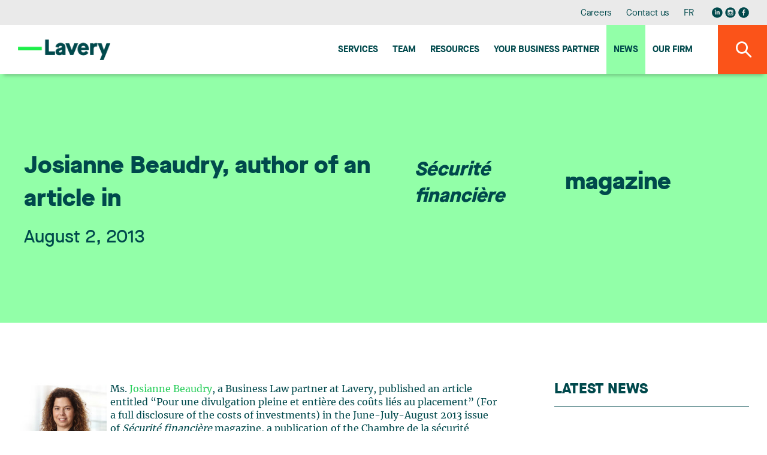

--- FILE ---
content_type: text/html;charset=UTF-8
request_url: https://www.lavery.ca/en/news/600-josianne-beaudry-author-of-an-article-in-securite-financiere-magazine.html
body_size: 12077
content:
<!doctype html>




	<html class="no-js" xml:lang="en" lang="en" >

		<head prefix="og: http://ogp.me/ns# fb: http://ogp.me/ns/fb#">
			
				<script nonce="C69E38C492E28913B5F837038EA7C607" type="text/javascript" src="https://api.byscuit.com/data/client/6615324C-8D71-45FF-B0CF-C90BEDE3637C/script/script.js"></script>
			

			<meta http-equiv="Content-Type" content="text/html; charset=utf-8" />

			
				<meta name="facebook-domain-verification" content="og2bhsca6diyf12it1d1juxouwp904" />
			
				<title>Josianne Beaudry, author of an article in Sécurité financière magazine</title>
			<meta name="robots" content="index,follow" />
				<meta name="title" content="Josianne Beaudry, author of an article in Sécurité financière magazine" />
			<meta name="description" content=" Ms. Josianne Beaudry, a Business Law partner at Lavery, published an article entitled &ldquo;Pour une divulgation pleine et entière des coûts liés au... - Lavery is an independent law firm offering complete legal services from its Montreal, Quebec City, Sherbrooke and Trois-Rivières offices." /> 

			
			<meta name="viewport" content="width=device-width,initial-scale=1,shrink-to-fit=no">
			<meta http-equiv="X-UA-Compatible" content="IE=edge">

			
			<meta name="format-detection" content="telephone=no">

			<base href="https://www.lavery.ca/" />
			

			
				<link rel="alternate" href="https://www.lavery.ca/en/news/600-josianne-beaudry-author-of-an-article-in-securite-financiere-magazine.html" hreflang="en-ca" />
				<link rel="alternate" href="https://www.lavery.ca/fr/actualite/600-josianne-beaudry-auteure-dun-article-dans-le-magazine-securite-financiere.html" hreflang="fr-ca" />

				<link rel="alternate" href="https://www.lavery.ca/en/news/600-josianne-beaudry-author-of-an-article-in-securite-financiere-magazine.html" hreflang="en" />
				<link rel="alternate" href="https://www.lavery.ca/fr/actualite/600-josianne-beaudry-auteure-dun-article-dans-le-magazine-securite-financiere.html" hreflang="fr" />

				<link rel="alternate" hreflang="x-default" href="https://www.lavery.ca/" />
			
			<link rel="license" href="https://www.lavery.ca/en/terms-of-use.html" />
			
			

			
					<link rel="canonical" href="https://www.lavery.ca/en/news/600-josianne-beaudry-author-of-an-article-in-securite-financiere-magazine.html" />
					
					
						<meta property="og:url" content="https://www.lavery.ca/en/news/600-josianne-beaudry-author-of-an-article-in-securite-financiere-magazine.html">
					



			<meta property="og:site_name" content="Lavery"/>

			
			<link rel="apple-touch-icon" sizes="180x180" href="gx/favicon/apple-touch-icon.png">
			<link rel="icon" type="image/png" sizes="32x32" href="gx/favicon/favicon-32x32.png">
			<link rel="icon" type="image/png" sizes="16x16" href="gx/favicon/favicon-16x16.png">
			<link rel="manifest" href="gx/favicon/site.webmanifest">
			<link rel="mask-icon" href="gx/favicon/safari-pinned-tab.svg" color="#00a6e9 ">
			<link rel="shortcut icon" href="gx/favicon/favicon.ico">
			<meta name="msapplication-config" content="gx/favicon/browserconfig.xml">
			<meta name="theme-color" content="#ffffff ">
			<meta name="msapplication-TileColor" content="#ffffff">
			
			<meta name="msapplication-navbutton-color" content="#ffffff">
			<meta name="apple-mobile-web-app-status-bar-style" content="#ffffff">

			
			<link rel="image_src" href="https://www.lavery.ca/gx/partage.png" />
			<meta property="og:image" content="https://www.lavery.ca/gx/partage.png" />
			<meta property="og:image:type" content="image/jpeg" />

			

			<link rel="stylesheet" href="css/stylesheet.min.css?v=25/9/2025_01:35:22PM" rel="stylesheet">
			<link href="https://fonts.googleapis.com/css?family=PT+Sans:400,400i,700" rel="stylesheet">

			
			<script src="https://ajax.googleapis.com/ajax/libs/jquery/1.8.3/jquery.min.js"></script>
			<script nonce="C69E38C492E28913B5F837038EA7C607">window.jQuery || document.write('<script src="js/jquery/jquery-1.8.3.min.js"><\/script>')</script>


		
			<!-- Google Tag Manager -->
			<script nonce="C69E38C492E28913B5F837038EA7C607">(function(w,d,s,l,i){w[l]=w[l]||[];w[l].push({'gtm.start':
			new Date().getTime(),event:'gtm.js'});var f=d.getElementsByTagName(s)[0],
			j=d.createElement(s),dl=l!='dataLayer'?'&l='+l:'';j.async=true;j.src=
			'https://www.googletagmanager.com/gtm.js?id='+i+dl;var n=d.querySelector('[nonce]');
			n&&j.setAttribute('nonce',n.nonce||n.getAttribute('nonce'));f.parentNode.insertBefore(j,f);
			})(window,document,'script','dataLayer','GTM-MJ5XQG');</script>
			<!-- End Google Tag Manager -->
		


			<script nonce="C69E38C492E28913B5F837038EA7C607" type='text/javascript'>window.__lo_site_id = 264664;
				(function() { var wa = document.createElement('script'); wa.type = 'text/javascript'; wa.async = true; wa.src = 'https://d10lpsik1i8c69.cloudfront.net/w.js'; var s = document.getElementsByTagName('script')[0]; s.parentNode.insertBefore(wa, s);   })(); </script>
		</head>

		<body class="en 05_110 bg-blanc">

		
				<!-- Google Tag Manager (noscript) -->
				<noscript><iframe src='https://www.googletagmanager.com/ns.html?id=GTM-MJ5XQG'
				height="0" width="0" style="display:none;visibility:hidden"></iframe></noscript>
				<!-- End Google Tag Manager (noscript) -->
		




			
			<a class="passeNav" href="/en/news/600-josianne-beaudry-author-of-an-article-in-securite-financiere-magazine.html#main">Skip site navigation</a>

			<a id="ancreHaut"></a>

			<div class="conteneur page-refonte
				
			">
			

				<header class="entete clearfix
	" id="entete" role="banner">

	
	<div class="conteneur_menuSec bureauSeul">
		<div class="layout">

			<nav class="menuSec bureauSeul" role="navigation">
				<ul class="menuSec_liste">
					
						<li class="menuSec_item"><a href="https://www.lavery.ca/en/career.html" class="menuSec_lnk">Careers</a></li>
						<li class="menuSec_item"><a href="https://www.lavery.ca/en/contact-lavery.html" class="menuSec_lnk">Contact us</a></li>
						<li class="menuSec_item">
						
								<a href="https://www.lavery.ca/fr/actualite/600-josianne-beaudry-auteure-dun-article-dans-le-magazine-securite-financiere.html" lang="fr" class="menuSec_lnk"><abbr title="Version française">FR</abbr></a>
							
						</li>
						<li class="menuSec_item rs">
							<a href="https://www.linkedin.com/company/lavery-avocats" target="_blank" title="Visit our Linkedin page"><svg class="icon icon-reseausocial_linkedin"><use xlink:href="gx/m/icones.svg#icon-reseausocial_linkedin"></use></svg></a>
						  <a class="reseauInsta" href="https://www.instagram.com/laveryavocats/?hl=fr" target="_blank" title="Visit our Instagram page"><svg class="icon icon-reseausocial_instagram"><use xlink:href="gx/m/icones.svg?v=3#icon-reseausocial_instagram"></use></svg></a>
							<a href="https://www.facebook.com/Laveryavocats" target="_blank" title="Visit our Facebook page"><svg class="icon icon-reseausocial_facebook"><use xlink:href="gx/m/icones.svg#icon-reseausocial_facebook"></use></svg></a>
						</li>
					
				</ul>
			</nav>

		</div>
	</div>


  	
  	<div id="conteneur_menuPrinc" class="conteneur_menuPrinc">
  		<div class="layout">

				<div class="menuPrinc_wrap">
					
					<a class="logo" itemscope itemtype="http://schema.org/Organization" href="https://www.lavery.ca/" title="Home">
						<picture itemprop="logo">
							<img src="gx/01/lavery-logo.png" width="230" height="" alt="Lavery, de Billy, L.L.P.">
						</picture>
					</a>

					<button class="btn_rechMob pasBureau"><i class="icon-magnifying"></i></a>

					
					<button type="button" id="btn-menuBurger" class="btn-menuBurger" title="Menu burger">
						<span class="btn-menuBurger-icon">&nbsp;</span>
					</button>

					
<nav class="menuPrincipal_nav" id="menuPrincipal" role="navigation">
    <ul class="menuPrincipal">
        
            <li class="menuPrincipal_item"><a href="https://www.lavery.ca/en/expertise.html" class="menuPrincipal_lnk">Services</a></li>
            <li class="menuPrincipal_item"><a href="https://www.lavery.ca/en/team.html" class="menuPrincipal_lnk">Team</a></li>
            <li class="menuPrincipal_item"><a href="https://www.lavery.ca/en/publications.html" class="menuPrincipal_lnk">Resources</a></li>
            
            <li class="menuPrincipal_item"><a href="https://www.lavery.ca/en/legal-services-expertise/417-1-your-quebec-business-partner.html" class="menuPrincipal_lnk">Your Business Partner</a></li>
            <li class="menuPrincipal_item"><a href="https://www.lavery.ca/en/news.html" class="menuPrincipal_lnk actif">News</a></li>
            <li class="menuPrincipal_item"><a href="https://www.lavery.ca/en/lavery-lawyer-firm.html" class="menuPrincipal_lnk">Our firm</a></li>
            
        

        
    </ul>
</nav>

				</div>

	  	</div>

			<button class="#variables.prefixMenu#_lnk btn_rechBur bureauSeul"><i class="icon-magnifying"></i></a>
  	</div>

	<div class="conteneur_rechGen" id="conteneur_rechGen">
		<div class="layout">

			
			<form action="en/search-results.html" method="get" id="formSearch" class="form_rechGen form clearfix">
				<select name="RechercheCat" id="RechercheCat" class="listeDeroulante">
					<option value="">Search all</option>
					<option value="Publications">Publications</option>
					
						<option value="Professionnels">Professionals</option>
						<option value="Expertises">Expertise</option>
					
				</select>

				<div class="wrap containerSearchTop">
					<input value="" type="search" name="Recherche" id="Recherche" class="en" placeholder="Lawyer, expertise, keywords..." />
					<button type="submit" class="bouton1 btnSubmitRech" title="Search"><i class="icon-magnifying flex"></i></button>
				</div>
			</form>

		</div>
	</div>
</header>

				
				<main id="main" class="contenu clearfix" role="main">
					<div id="overlay"></div>

					
  <div class="conteneur_banniere actualite">
    <div class="layout">

      <div class="conteneur_titre conteneur_titre--long">
        <h1 class="titre1 long">Josianne Beaudry, author of an article in <i>Sécurité financière</i> magazine</h1>
        <div class="info">
          <header>
            
              <time itemprop="datePublished" datetime="2013-08-02" pubdate class="date">
                August 2, 2013
              </time>
            
          </header>
        </div>
      </div>

    </div>
  </div>



<div class="conteneur_page grid inverseMobile">
	<div class="layout">

    

          <article role="article" itemscope itemtype="http://schema.org/NewsArticle">
            <div itemprop="text" class="texte"><p><img alt="" align="left" width="150" height="173" src="https://www.lavery.ca/DATA/TEXTEDOC/beaudry-josiane.jpg" /> Ms. <a href="https://www.lavery.ca/en/lawyers-paralegals-notaries-lavery/478-josianne-beaudry.html">Josianne Beaudry</a>, a Business Law partner at Lavery, published an article entitled &ldquo;Pour une divulgation pleine et entière des coûts liés au placement&rdquo; (For a full disclosure of the costs of investments) in the June-July-August 2013 issue of <i>Sécurité financière</i> magazine, a publication of the Chambre de la sécurité financière.<br /><br />In this article, Ms. Beaudry discusses the new disclosure requirements implemented by the Canadian Securities Administrators, which are designed to protect investors by providing them with clear and meaningful information about their investments.<br /><br />To read this article (in French), click <a target="_blank" href="https://www.lavery.ca/DATA/TEXTEDOC/divers/2013-08-02_Josianne_Beaudry_MagazineSecuriteFinanciere.pdf">here</a>.</p></div>
          </article>

          <a class="lien retour" href="https://www.lavery.ca/en/news.html">
            <svg class="icon icon-fleche-gauche"><use xlink:href="gx/m/icones.svg#icon-fleche-gauche"></use></svg>
            Back to the news list
          </a>

          

	</div>

  <aside class="sidebar clearfix
	
	
	" role="complementary"
>


	
  <div class="conteneur_dernierePubli ">

    <div class="formSidebar detailPub">

      
        
        <h3 class="titreSidebar">
          <a href="javascript:;" class="lien_toggle">
            Latest news
            <i class="icon-arrow_dropdown pasBureau"></i>
          </a>
        </h3>
      

      <div>
        <ol class="article-liste">
          

            <li class="article-liste__item">
              <article class="article article--actualite" role="article" itemscope itemtype="http://schema.org/NewsArticle">
                <div class="article__inner item-click">

                  <div class="article__flex">
                    <header class="article__entete">
                      <div class="article__date">
                        <time datetime="2026-01-13" pubdate itemprop="datePublished">
                          January 13, 2026
                        </time>
                      </div>
                      <h3 class="article__titre" itemprop="headline">
                        
                        <a href="https://www.lavery.ca/en/news/11826-repreneuriat-quebec-and-lavery-enter-strategic-partnership-to-accelerate-business-transfers-in-quebec.html" class="inner">
                          Repreneuriat Québec and Lavery enter strategic partnership to accelerate business transfers in Quebec
                        </a>
                      </h3>
                    </header>

                    
                          <p class='article__intro' itemprop="text">Lavery is pleased to announce a new partnership with Repreneuriat Québec. The partnership will leverage Lavery’s multidisciplinary expertise while expanding Repreneuriat Québec’s network of experts to provide enhanced, structured support for business buyers and sellers across Quebec.
A trusted legal partner to support business transfers across the province
Through this agreement, Repreneuriat Québec will build formal relationships with all members of the Lavery network in the province’s major business centres. This partnership directly supports Repreneuriat Québec’s mission to ensure the long-term viability of Quebec businesses. Lavery’s teams will bring top-tier integrated expertise in mergers and acquisitions, taxation, financing, labour and employment law, governance, intellectual property, and commercial and contract law. This will give buyers and sellers the tools they need to navigate each critical stage of the business transfer cycle, from preparation and diagnosis to structuring, due diligence, financing, post-transaction integration and business continuity.
Lavery will also activate its AI lab—L3AI—to support business transfers involving innovative technology companies.
Joint training and awareness initiatives
Repreneuriat Québec and Lavery will organize outreach activities, offer legal advice clinics and provide educational content to ensure Lavery’s clients and the business ecosystem are familiar with best practices in the areas of succession planning, tax structuring, HR issue management during business transfers, and IP protection.
“This partnership will help us better equip local entrepreneurs by giving them access to recognized legal expertise,” said Alexandre Ollive, President and CEO of Repreneuriat Québec. “Together, we want to help buyers and sellers recognize the importance of carefully planning each step of the business transfer process to ensure the continued viability of businesses across all regions of Quebec.”  
“By joining forces with Repreneuriat Québec, we reaffirm Lavery’s commitment to supporting the growth and prosperity of local businesses and to contributing to Quebec’s economic momentum,” said Anik Trudel, Lavery’s Chief Executive Officer. “Our role as a legal and business partner will be to effectively guide buyers and sellers from strategy to execution. The goal is to help them secure the future of their businesses and to create a business environment that fosters long-term growth.”
About Lavery
Lavery is the leading independent law firm in Quebec. Its more than 200 professionals, based in Montreal, Quebec City, Sherbrooke and Trois-Rivières, work every day to offer a full range of legal services to organizations doing business in Quebec. Recognized by the most prestigious legal directories, Lavery professionals are at the heart of what is happening in the business world and are actively involved in their communities. The firm’s expertise is frequently sought after by numerous national and international partners to provide support in cases under Quebec jurisdiction.
About Repreneuriat Québec          
Repreneuriat Québec strongly believes that business transfers are one of the most powerful levers we can use to keep Quebec’s economy healthy and strong and help local businesses stay productive. For over ten years now, Repreneuriat Québec has been supporting entrepreneurial takeovers by guiding entrepreneurs through every stage of the takeover process. The organization has pioneered a unique support model and works across all regions of Quebec to drive business succession projects forward.
Repreneuriat Québec has guided close to 35,000 entrepreneurs and thousands of businesses, with roughly $10 billion in transferred revenue and an 87.5% survival rate for participating businesses. The organization, which operates with the support of the Ministère de l’Économie, de l’Innovation et de l’Énergie, plays a key role in ensuring business continuity across ownership transitions.
Visit repreneuriat.quebec to learn more about our services and our networking platform, Index.
 </p>
                      


                  </div>

                  <div class="article__bouton">
                    <a href="https://www.lavery.ca/en/news/11826-repreneuriat-quebec-and-lavery-enter-strategic-partnership-to-accelerate-business-transfers-in-quebec.html" class="bouton1 article__btn">
                      Read more
                    </a>
                    
                  </div>

                </div>
              </article>
            </li>

          

            <li class="article-liste__item">
              <article class="article article--actualite" role="article" itemscope itemtype="http://schema.org/NewsArticle">
                <div class="article__inner item-click">

                  <div class="article__flex">
                    <header class="article__entete">
                      <div class="article__date">
                        <time datetime="2026-01-12" pubdate itemprop="datePublished">
                          January 12, 2026
                        </time>
                      </div>
                      <h3 class="article__titre" itemprop="headline">
                        
                        <a href="https://www.lavery.ca/en/news/11825-lavery-welcomes-a-new-partner-to-its-business-law-group.html" class="inner">
                          Lavery welcomes a new partner to its Business Law group
                        </a>
                      </h3>
                    </header>

                    
                          <p class='article__intro' itemprop="text">Lavery is pleased to announce the appointment of Isabelle Métivier, who joins our firm as a partner in the Business Law group and focuses her practice on real estate law in Montreal.
Isabelle's practice focuses primarily on real estate acquisitions and sales, commercial leases, and the negotiation and structuring of complex agreements. She stands out for her in-depth understanding of her clients' business and operational realities, which enables her to propose legal solutions that are both rigorous and pragmatic, perfectly aligned with their strategic objectives.

 "I am delighted to join the Lavery team and continue my real estate practice within a firm renowned for the strength of its business law group. The key role that real estate law plays in large-scale projects and transactions was a determining factor in my decision. The combination of a clear vision for growth, a culture of collaboration, and a human-scale environment makes it an ideal place to put my experience to work for clients, alongside committed colleagues."
Her appointment enriches our expertise and strengthens our ability to offer comprehensive support tailored to the complex issues facing our clients.</p>
                      


                  </div>

                  <div class="article__bouton">
                    <a href="https://www.lavery.ca/en/news/11825-lavery-welcomes-a-new-partner-to-its-business-law-group.html" class="bouton1 article__btn">
                      Read more
                    </a>
                    
                  </div>

                </div>
              </article>
            </li>

          

            <li class="article-liste__item">
              <article class="article article--actualite" role="article" itemscope itemtype="http://schema.org/NewsArticle">
                <div class="article__inner item-click">

                  <div class="article__flex">
                    <header class="article__entete">
                      <div class="article__date">
                        <time datetime="2026-01-06" pubdate itemprop="datePublished">
                          January 6, 2026
                        </time>
                      </div>
                      <h3 class="article__titre" itemprop="headline">
                        
                        <a href="https://www.lavery.ca/en/news/10826-lavry-welcomes-two-new-lawyers.html" class="inner">
                          Lavry welcomes two new lawyers
                        </a>
                      </h3>
                    </header>

                    
                          <p class='article__intro' itemprop="text">Lavery is pleased to announce the arrival of two new lawyers at its Montreal office: Laurent Bouvier-Tremblay and Aurélie Ouellet.
Laurent joins the Litigation and Dispute Resolution group. He focuses his practice on insurance litigation, drawing on his experience in criminal and penal law, civil and commercial litigation, and disciplinary law.


“I chose to join Lavery in order to grow within an environment where professionalism, collaboration, and excellence are central. The firm’s culture, which emphasizes continuous skills development and rigor, is fully aligned with my aspirations. I am delighted to join the Insurance and Civil Litigation team and to contribute alongside professionals recognized for the quality of their expertise.”

Aurélie is a member of the Family, Personal and Estate Law team. She focuses her practice on family law, handling matters involving divorce, separation, division of property, child custody, as well as child and spousal support.


“Joining Lavery means becoming part of a firm where rigor, excellence, and teamwork are at the core of the practice. Its multidisciplinary framework is a real asset in family law, where cases often raise a variety of issues and the support of other practice groups makes it possible to offer comprehensive guidance. It is also an environment that values collegiality and the development of lawyers by enabling them to grow alongside seasoned and dedicated colleagues.”
</p>
                      


                  </div>

                  <div class="article__bouton">
                    <a href="https://www.lavery.ca/en/news/10826-lavry-welcomes-two-new-lawyers.html" class="bouton1 article__btn">
                      Read more
                    </a>
                    
                  </div>

                </div>
              </article>
            </li>

          

            <li class="article-liste__item">
              <article class="article article--actualite" role="article" itemscope itemtype="http://schema.org/NewsArticle">
                <div class="article__inner item-click">

                  <div class="article__flex">
                    <header class="article__entete">
                      <div class="article__date">
                        <time datetime="2025-12-24" pubdate itemprop="datePublished">
                          December 24, 2025
                        </time>
                      </div>
                      <h3 class="article__titre" itemprop="headline">
                        
                        <a href="http://www.lapresse.ca/actualites/justice-et-faits-divers/2025-12-23/usage-de-l-ia-en-cour/un-defi-pour-les-annees-a-venir.php" class="inner" target="_blank">
                          Use of AI in court
                        </a>
                      </h3>
                    </header>

                    


                  </div>

                  <div class="article__bouton">
                    <a href="http://www.lapresse.ca/actualites/justice-et-faits-divers/2025-12-23/usage-de-l-ia-en-cour/un-defi-pour-les-annees-a-venir.php" class="bouton1 article__btn" target="_blank">
                      Read more
                    </a>
                    
                      <svg class="icon icon-publication-externe actualite-ext"><use xlink:href="gx/m/icones.svg#icon-publication-externe"></use></svg>
                    
                  </div>

                </div>
              </article>
            </li>

          
        </ol>
      </div>

    </div>

  </div>


</aside>

</div>

					<button id="btnTop"><span class="icon-arrow_dropdown"></span></button>
				</main>

				
        


<footer class="piedPage
	" role="contentinfo">


  <div class="layout">

    
    <div class="conteneur_ftSucc pasMobile">
      <ul>
        
          <li class="premier">
            <address itemscope itemtype="http://schema.org/Organization" class="piedPage_adresse">
              <span itemscope itemtype="http://schema.org/PostalAddress">
                <span class="ti_succ" itemprop="name">Montréal</span>
                <span itemprop="streetAddress">Reception : 35th Floor</span><br/>
                <span itemprop="streetAddress">1, Place Ville Marie, Suite 4000</span><br/>
                <span itemprop="addressLocality">Montreal</span>&nbsp;
                <span itemprop="addressRegion">QC</span>&nbsp;
                <span itemprop="postalCode">H3B 4M4</span><br/>
                <span itemprop="telephone">Phone number: 514 871-1522</span><br/>
                <span itemprop="faxNumber">Fax number: 514 871-8977</span><br>
                
                  <a href="https://g.page/lavery-avocats-montreal?share" class="bouton3 btn-direction" data-footer="Montréal" name="reqSuccursale"  target="_blank">Get there</a>
                
              </span>
            </address>
          </li>
        
          <li class="">
            <address itemscope itemtype="http://schema.org/Organization" class="piedPage_adresse">
              <span itemscope itemtype="http://schema.org/PostalAddress">
                <span class="ti_succ" itemprop="name">Quebec City</span>
                <span itemprop="streetAddress">Suite 500</span><br/>
                <span itemprop="streetAddress">925, Grande Allée West</span><br/>
                <span itemprop="addressLocality">Quebec</span>&nbsp;
                <span itemprop="addressRegion">QC</span>&nbsp;
                <span itemprop="postalCode">G1S 1C1</span><br/>
                <span itemprop="telephone">Phone number: 418 688-5000</span><br/>
                <span itemprop="faxNumber">Fax number: 418 688-3458</span><br>
                
                  <a href="https://www.google.com/maps/place/Lavery+Avocats/@46.7942556,-71.2409839,17z/data=!3m1!4b1!4m5!3m4!1s0x4cc7c8a51bc943a5:0x784f08a9ae82bed3!8m2!3d46.7941721!4d-71.2366445" class="bouton3 btn-direction" data-footer="Quebec City" name="reqSuccursale"  target="_blank">Get there</a>
                
              </span>
            </address>
          </li>
        
          <li class="">
            <address itemscope itemtype="http://schema.org/Organization" class="piedPage_adresse">
              <span itemscope itemtype="http://schema.org/PostalAddress">
                <span class="ti_succ" itemprop="name">Sherbrooke</span>
                <span itemprop="streetAddress">Suite 200, Cité du Parc</span><br/>
                <span itemprop="streetAddress">95 Jacques Cartier Blvd. South</span><br/>
                <span itemprop="addressLocality">Sherbrooke</span>&nbsp;
                <span itemprop="addressRegion">QC</span>&nbsp;
                <span itemprop="postalCode">J1J 2Z3</span><br/>
                <span itemprop="telephone">Phone number: 819 346-5058</span><br/>
                <span itemprop="faxNumber">Fax number: 819 346-5007</span><br>
                
                  <a href="https://g.page/lavery-avocats-sherbrooke?share" class="bouton3 btn-direction" data-footer="Sherbrooke" name="reqSuccursale"  target="_blank">Get there</a>
                
              </span>
            </address>
          </li>
        
          <li class="dernier">
            <address itemscope itemtype="http://schema.org/Organization" class="piedPage_adresse">
              <span itemscope itemtype="http://schema.org/PostalAddress">
                <span class="ti_succ" itemprop="name">Trois-Rivières</span>
                <span itemprop="streetAddress">Suite 360</span><br/>
                <span itemprop="streetAddress">1500 Royale St.</span><br/>
                <span itemprop="addressLocality">Trois-Rivières</span>&nbsp;
                <span itemprop="addressRegion">QC</span>&nbsp;
                <span itemprop="postalCode">G9A 6E6</span><br/>
                <span itemprop="telephone">Phone number: 819 373-7000</span><br/>
                <span itemprop="faxNumber">Fax number: 819 373-0943</span><br>
                
                  <a href="https://g.page/lavery-avocats-trois-rivieres?share" class="bouton3 btn-direction" data-footer="Trois-Rivières" name="reqSuccursale"  target="_blank">Get there</a>
                
              </span>
            </address>
          </li>
        
      </ul>
    </div>


    <nav class="menuPied" class="clearfix" role="navigation">
      
      <div class="conteneur-infolettre">
        <h4 class="infolettre-titre">Stay tuned for the latest legal news. Subscribe to our newsletter.</h4>
       <a href="https://lavery.concep.com/preferences/en/signup" class="bouton1 btn--infolettre">Subscribe to publications</a>
      </div>

      
      <div class="conteneur_rs">
          <a href="https://www.linkedin.com/company/lavery-avocats" target="_blank" title="Visit our Linkedin page"><svg class="icon icon-reseausocial_linkedin"><use xlink:href="gx/m/icones.svg#icon-reseausocial_linkedin"></use></svg></a>
          <a class="reseauInsta" href="https://www.instagram.com/laveryavocats/?hl=fr" target="_blank" title="Visit our Instagram page"><svg class="icon icon-reseausocial_instagram"><use xlink:href="gx/m/icones.svg?v=3#icon-reseausocial_instagram"></use></svg></a>
          <a href="https://www.facebook.com/Laveryavocats" target="_blank" title="Visit our Facebook page"><svg class="icon icon-reseausocial_facebook"><use xlink:href="gx/m/icones.svg#icon-reseausocial_facebook"></use></svg></a>
           </div>

      
      <div class="conteneur_gauche">
        <ul class="menuPied_liste">
          <li class="menuPied_item"><a href="https://www.lavery.ca/en/students.html" class="menuPied_lnk">Student Centre</a></li>
          <li class="menuPied_item"><a href="https://www.lavery.ca/en/site-map.html" class="menuPied_lnk">Site map</a></li>
          <li class="menuPied_item"><a href="https://www.lavery.ca/en/terms-of-use.html" class="menuPied_lnk">Terms of use</a></li>
          <li class="menuPied_item"><a data-cc="c-settings" href="" class="menuPied_lnk">Manage my cookies</a></li>
          <li class="menuPied_item"><a href="https://www.lavery.ca/en/privacy-policy.html" class="menuPied_lnk">Privacy policy</a></li>

        </ul>

        <small class="copyrights">
          <a href="https://www.lavery.ca/en/terms-of-use.html">
            &copy; 2026 Lavery, de Billy, L.L.P. &nbsp;&nbsp;All rights reserved.
          </a>
        </small>
      </div>
    </nav>

  </div>

</footer>
<nav class="menuBurger_nav" id="menuBurger" role="navigation">

    
    <button type="button" class="btn-menuBurger interieur" title="Menu">
        <span class="btn-menuBurger-icon">&nbsp;</span>
    </button>

    <ul class="menuBurger">

        
            <li class="menuBurger_item"><a href="https://www.lavery.ca/en/expertise.html" class="menuBurger_lnk">Services</a></li>
            <li class="menuBurger_item"><a href="https://www.lavery.ca/en/team.html" class="menuBurger_lnk">Team</a></li>
            <li class="menuBurger_item"><a href="https://www.lavery.ca/en/publications.html" class="menuBurger_lnk">Resources</a></li>
            
            <li class="menuBurger_item"><a href="https://www.lavery.ca/en/legal-services-expertise/417-1-your-quebec-business-partner.html" class="menuBurger_lnk">Your Business Partner</a></li>
            <li class="menuBurger_item"><a href="https://www.lavery.ca/en/news.html" class="menuBurger_lnk actif">News</a></li>
            <li class="menuBurger_item"><a href="https://www.lavery.ca/en/lavery-lawyer-firm.html" class="menuBurger_lnk">Our firm</a></li>
            <li class="menuBurger_item sec"><a href="https://www.lavery.ca/en/contact-lavery.html" class="menuBurger_lnk">Contact us</a></li>
            
            <li class="menuBurger_item sec"><a href="https://www.lavery.ca/en/career.html" class="menuBurger_lnk">Careers</a></li>
            <li class="menuBurger_item sec"><a data-cc="c-settings" href="" class="menuBurger_lnk">Manage my cookies</a></li>

        
            <li class="menuBurger_item sec">
                
                        <a href="https://www.lavery.ca/fr/actualite/600-josianne-beaudry-auteure-dun-article-dans-le-magazine-securite-financiere.html?PAGE=1" lang="fr" class="menuBurger_lnk"><abbr title="Version française">Français</abbr></a>
                
            </li>
            <li class="menuBurger_item rs">
                <a href="https://www.linkedin.com/company/lavery-avocats" target="_blank" title="Visit our Linkedin page"><svg class="icon icon-reseausocial_linkedin"><use xlink:href="gx/m/icones.svg#icon-reseausocial_linkedin"></use></svg></a>
                <a class="reseauInsta" href="https://www.instagram.com/laveryavocats/?hl=fr" target="_blank" title="Visit our Instagram page"><svg class="icon icon-reseausocial_instagram"><use xlink:href="gx/m/icones.svg?v=3#icon-reseausocial_instagram"></use></svg></a>
                <a href="https://www.facebook.com/Laveryavocats" target="_blank" title="Visit our Facebook page"><svg class="icon icon-reseausocial_facebook"><use xlink:href="gx/m/icones.svg#icon-reseausocial_facebook"></use></svg></a>
            </li>
        
    </ul>
</nav>

			</div>

			
			<noscript><link rel="stylesheet" type="text/css" href="css/stylesheet.min.css" media="all" /></noscript>
<script type="text/javascript" nonce="C69E38C492E28913B5F837038EA7C607">
/* First CSS File */
var giftofspeed = document.createElement('link');
giftofspeed.rel = 'stylesheet';
giftofspeed.href = 'css/stylesheet.min.css?v=6.1';
giftofspeed.type = 'text/css';
var godefer = document.getElementsByTagName('link')[0];
godefer.parentNode.insertBefore(giftofspeed, godefer);
</script>


<script nonce="C69E38C492E28913B5F837038EA7C607" src="js/modernizr.js"></script>




<script nonce="C69E38C492E28913B5F837038EA7C607">
	var p = '05_110';
	var l = 'en';
	var mob ='0';
</script>


<script type="text/javascript" src="js/svgxuse.js" defer="defer"></script>


<script src="js/jQuery/jquery.easing.1.3.js"></script>



<!-- Swiper JS -->
<link rel="stylesheet" href="https://cdn.jsdelivr.net/npm/swiper@11/swiper-bundle.min.css" />
<script src="https://cdn.jsdelivr.net/npm/swiper@11/swiper-bundle.min.js" nonce="C69E38C492E28913B5F837038EA7C607"></script>

<script nonce="C69E38C492E28913B5F837038EA7C607">
  var swiper = new Swiper(".timelineSwiper", {
    slidesPerView: 1,
    loop: false,
    navigation: {
      nextEl: ".swiper-button-next",
      prevEl: ".swiper-button-prev",
    },
    pagination: {
      el: ".swiper-pagination",
      clickable: true,
      renderBullet: function (index, className) {
        return '<span class="' + className + '">' + (index + 1) + "</span>";
      },
    },
    breakpoints: {
      540: {
        slidesPerView: 1.3,
      },
      768: {
        slidesPerView: 2.5,
      },
    },
  });

	 var swiper = new Swiper(".ctaEnVedette", {
			slidesPerView: 1,
			loop: false,
			autoHeight:true,
			centeredSlides: true,
      speed: 500,
      autoplay: {
        delay: 10000,
        disableOnInteraction: false,
      },
			pagination: {
        el: ".swiper-pagination",
        clickable: true
			},
		});

	 /* Page carrière - section témoignage */
	 var swiper = new Swiper(".carrousel_temoignage", {
			slidesPerView: 1.5,
			loop: false,
			autoHeight:false,
			centeredSlides: false,
			spaceBetween: 15,
			navigation: {
					nextEl: ".btn-temoignage-next",
					prevEl: ".btn-temoignage-prev",
			},
			 breakpoints: {
				768: {
					slidesPerView: 2,
					spaceBetween: 30
				},
				1024: {
					slidesPerView: 3,
				}
			 }
		});

	/* Page carrière - section image */
	 var swiper = new Swiper(".evenement_image", {
			slidesPerView: 1.5,
			loop: false,
			autoHeight:false,
			centeredSlides: false,
			spaceBetween: 20,
			navigation: {
					nextEl: ".btn-event-next",
					prevEl: ".btn-event-prev",
			},
			 breakpoints: {
				768: {
					slidesPerView: 2.5,
				},
				1024: {
					slidesPerView: 3.5,
				},
				1800: {
					slidesPerView: 4.5,
				},
				2000: {
					slidesPerView: 6.5,
				}
			 }
		});
</script>


<script src="js/vMenuMobile/jquery.vMenuMobile.js"></script>




<script src="js/jQuery/jquery-ui.min.js"></script>



<script async src="js/picturefill.min.js"></script>





<script src="js/main.js?v=8/7/2025_09:45:08AM"></script>



<script src='https://www.google.com/recaptcha/api.js?hl=en'></script>




	
<script type="text/javascript" nonce="C69E38C492E28913B5F837038EA7C607">

	$(document).ready(function () {

		$(".btnClose").on('click touch', function () {
			$('.banniereAlerte').slideToggle("slow");

			$.ajax({
				type: "POST",
				url:"inc/ajax/setCookie.cfm",
				data: {reduit:"1"}
			});

	});
 });
 </script>





<script type="text/javascript" nonce="C69E38C492E28913B5F837038EA7C607">
	document.write(unescape("%3Cscript src='https://msg.lavery.ca/wt.js' type='text/javascript'%3E%3C/script%3E"));
</script>


		</body>
	</html>

